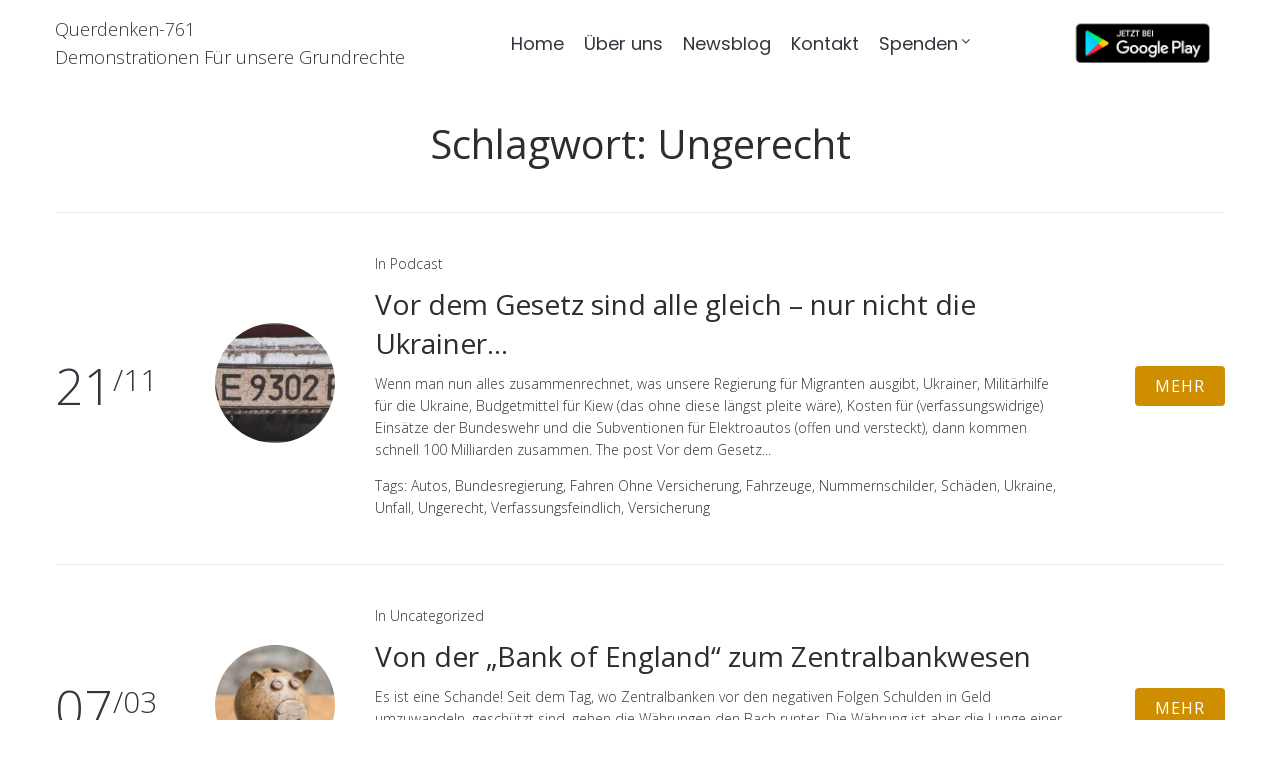

--- FILE ---
content_type: text/html; charset=UTF-8
request_url: https://querdenken-761.de/tag/ungerecht/
body_size: 16392
content:
<!DOCTYPE html>
<html dir="ltr" lang="de" prefix="og: https://ogp.me/ns#">
<head>
<meta charset="UTF-8">
<link rel="profile" href="https://gmpg.org/xfn/11">
<link rel="pingback" href="https://querdenken-761.de/xmlrpc.php">

<meta name="viewport" content="width=device-width, initial-scale=1" />
<title>Ungerecht | Querdenken-761</title>
	<style>img:is([sizes="auto" i], [sizes^="auto," i]) { contain-intrinsic-size: 3000px 1500px }</style>
	
		<!-- All in One SEO 4.7.9.1 - aioseo.com -->
	<meta name="robots" content="max-image-preview:large" />
	<link rel="canonical" href="https://querdenken-761.de/tag/ungerecht/" />
	<meta name="generator" content="All in One SEO (AIOSEO) 4.7.9.1" />
		<script type="application/ld+json" class="aioseo-schema">
			{"@context":"https:\/\/schema.org","@graph":[{"@type":"BreadcrumbList","@id":"https:\/\/querdenken-761.de\/tag\/ungerecht\/#breadcrumblist","itemListElement":[{"@type":"ListItem","@id":"https:\/\/querdenken-761.de\/#listItem","position":1,"name":"Zu Hause","item":"https:\/\/querdenken-761.de\/","nextItem":{"@type":"ListItem","@id":"https:\/\/querdenken-761.de\/tag\/ungerecht\/#listItem","name":"Ungerecht"}},{"@type":"ListItem","@id":"https:\/\/querdenken-761.de\/tag\/ungerecht\/#listItem","position":2,"name":"Ungerecht","previousItem":{"@type":"ListItem","@id":"https:\/\/querdenken-761.de\/#listItem","name":"Zu Hause"}}]},{"@type":"CollectionPage","@id":"https:\/\/querdenken-761.de\/tag\/ungerecht\/#collectionpage","url":"https:\/\/querdenken-761.de\/tag\/ungerecht\/","name":"Ungerecht | Querdenken-761","inLanguage":"de-DE","isPartOf":{"@id":"https:\/\/querdenken-761.de\/#website"},"breadcrumb":{"@id":"https:\/\/querdenken-761.de\/tag\/ungerecht\/#breadcrumblist"}},{"@type":"Organization","@id":"https:\/\/querdenken-761.de\/#organization","name":"Querdenken-761","description":"Demonstrationen F\u00fcr unsere Grundrechte","url":"https:\/\/querdenken-761.de\/","logo":{"@type":"ImageObject","url":"https:\/\/querdenken-761.de\/wp-content\/uploads\/2020\/06\/querdenken761-1.png","@id":"https:\/\/querdenken-761.de\/tag\/ungerecht\/#organizationLogo","width":183,"height":70},"image":{"@id":"https:\/\/querdenken-761.de\/tag\/ungerecht\/#organizationLogo"}},{"@type":"WebSite","@id":"https:\/\/querdenken-761.de\/#website","url":"https:\/\/querdenken-761.de\/","name":"Querdenken-761","description":"Demonstrationen F\u00fcr unsere Grundrechte","inLanguage":"de-DE","publisher":{"@id":"https:\/\/querdenken-761.de\/#organization"}}]}
		</script>
		<!-- All in One SEO -->

<link rel='dns-prefetch' href='//fonts.googleapis.com' />
<link rel="alternate" type="application/rss+xml" title="Querdenken-761 &raquo; Feed" href="https://querdenken-761.de/feed/" />
<link rel="alternate" type="application/rss+xml" title="Querdenken-761 &raquo; Kommentar-Feed" href="https://querdenken-761.de/comments/feed/" />
<link rel="alternate" type="application/rss+xml" title="Querdenken-761 &raquo; Ungerecht Schlagwort-Feed" href="https://querdenken-761.de/tag/ungerecht/feed/" />
		<!-- This site uses the Google Analytics by MonsterInsights plugin v9.3.0 - Using Analytics tracking - https://www.monsterinsights.com/ -->
							<script src="//www.googletagmanager.com/gtag/js?id=G-71PYCZ5XPN"  data-cfasync="false" data-wpfc-render="false" type="text/javascript" async></script>
			<script data-cfasync="false" data-wpfc-render="false" type="text/javascript">
				var mi_version = '9.3.0';
				var mi_track_user = true;
				var mi_no_track_reason = '';
								var MonsterInsightsDefaultLocations = {"page_location":"https:\/\/querdenken-761.de\/tag\/ungerecht\/"};
				if ( typeof MonsterInsightsPrivacyGuardFilter === 'function' ) {
					var MonsterInsightsLocations = (typeof MonsterInsightsExcludeQuery === 'object') ? MonsterInsightsPrivacyGuardFilter( MonsterInsightsExcludeQuery ) : MonsterInsightsPrivacyGuardFilter( MonsterInsightsDefaultLocations );
				} else {
					var MonsterInsightsLocations = (typeof MonsterInsightsExcludeQuery === 'object') ? MonsterInsightsExcludeQuery : MonsterInsightsDefaultLocations;
				}

								var disableStrs = [
										'ga-disable-G-71PYCZ5XPN',
									];

				/* Function to detect opted out users */
				function __gtagTrackerIsOptedOut() {
					for (var index = 0; index < disableStrs.length; index++) {
						if (document.cookie.indexOf(disableStrs[index] + '=true') > -1) {
							return true;
						}
					}

					return false;
				}

				/* Disable tracking if the opt-out cookie exists. */
				if (__gtagTrackerIsOptedOut()) {
					for (var index = 0; index < disableStrs.length; index++) {
						window[disableStrs[index]] = true;
					}
				}

				/* Opt-out function */
				function __gtagTrackerOptout() {
					for (var index = 0; index < disableStrs.length; index++) {
						document.cookie = disableStrs[index] + '=true; expires=Thu, 31 Dec 2099 23:59:59 UTC; path=/';
						window[disableStrs[index]] = true;
					}
				}

				if ('undefined' === typeof gaOptout) {
					function gaOptout() {
						__gtagTrackerOptout();
					}
				}
								window.dataLayer = window.dataLayer || [];

				window.MonsterInsightsDualTracker = {
					helpers: {},
					trackers: {},
				};
				if (mi_track_user) {
					function __gtagDataLayer() {
						dataLayer.push(arguments);
					}

					function __gtagTracker(type, name, parameters) {
						if (!parameters) {
							parameters = {};
						}

						if (parameters.send_to) {
							__gtagDataLayer.apply(null, arguments);
							return;
						}

						if (type === 'event') {
														parameters.send_to = monsterinsights_frontend.v4_id;
							var hookName = name;
							if (typeof parameters['event_category'] !== 'undefined') {
								hookName = parameters['event_category'] + ':' + name;
							}

							if (typeof MonsterInsightsDualTracker.trackers[hookName] !== 'undefined') {
								MonsterInsightsDualTracker.trackers[hookName](parameters);
							} else {
								__gtagDataLayer('event', name, parameters);
							}
							
						} else {
							__gtagDataLayer.apply(null, arguments);
						}
					}

					__gtagTracker('js', new Date());
					__gtagTracker('set', {
						'developer_id.dZGIzZG': true,
											});
					if ( MonsterInsightsLocations.page_location ) {
						__gtagTracker('set', MonsterInsightsLocations);
					}
										__gtagTracker('config', 'G-71PYCZ5XPN', {"forceSSL":"true","link_attribution":"true"} );
															window.gtag = __gtagTracker;										(function () {
						/* https://developers.google.com/analytics/devguides/collection/analyticsjs/ */
						/* ga and __gaTracker compatibility shim. */
						var noopfn = function () {
							return null;
						};
						var newtracker = function () {
							return new Tracker();
						};
						var Tracker = function () {
							return null;
						};
						var p = Tracker.prototype;
						p.get = noopfn;
						p.set = noopfn;
						p.send = function () {
							var args = Array.prototype.slice.call(arguments);
							args.unshift('send');
							__gaTracker.apply(null, args);
						};
						var __gaTracker = function () {
							var len = arguments.length;
							if (len === 0) {
								return;
							}
							var f = arguments[len - 1];
							if (typeof f !== 'object' || f === null || typeof f.hitCallback !== 'function') {
								if ('send' === arguments[0]) {
									var hitConverted, hitObject = false, action;
									if ('event' === arguments[1]) {
										if ('undefined' !== typeof arguments[3]) {
											hitObject = {
												'eventAction': arguments[3],
												'eventCategory': arguments[2],
												'eventLabel': arguments[4],
												'value': arguments[5] ? arguments[5] : 1,
											}
										}
									}
									if ('pageview' === arguments[1]) {
										if ('undefined' !== typeof arguments[2]) {
											hitObject = {
												'eventAction': 'page_view',
												'page_path': arguments[2],
											}
										}
									}
									if (typeof arguments[2] === 'object') {
										hitObject = arguments[2];
									}
									if (typeof arguments[5] === 'object') {
										Object.assign(hitObject, arguments[5]);
									}
									if ('undefined' !== typeof arguments[1].hitType) {
										hitObject = arguments[1];
										if ('pageview' === hitObject.hitType) {
											hitObject.eventAction = 'page_view';
										}
									}
									if (hitObject) {
										action = 'timing' === arguments[1].hitType ? 'timing_complete' : hitObject.eventAction;
										hitConverted = mapArgs(hitObject);
										__gtagTracker('event', action, hitConverted);
									}
								}
								return;
							}

							function mapArgs(args) {
								var arg, hit = {};
								var gaMap = {
									'eventCategory': 'event_category',
									'eventAction': 'event_action',
									'eventLabel': 'event_label',
									'eventValue': 'event_value',
									'nonInteraction': 'non_interaction',
									'timingCategory': 'event_category',
									'timingVar': 'name',
									'timingValue': 'value',
									'timingLabel': 'event_label',
									'page': 'page_path',
									'location': 'page_location',
									'title': 'page_title',
									'referrer' : 'page_referrer',
								};
								for (arg in args) {
																		if (!(!args.hasOwnProperty(arg) || !gaMap.hasOwnProperty(arg))) {
										hit[gaMap[arg]] = args[arg];
									} else {
										hit[arg] = args[arg];
									}
								}
								return hit;
							}

							try {
								f.hitCallback();
							} catch (ex) {
							}
						};
						__gaTracker.create = newtracker;
						__gaTracker.getByName = newtracker;
						__gaTracker.getAll = function () {
							return [];
						};
						__gaTracker.remove = noopfn;
						__gaTracker.loaded = true;
						window['__gaTracker'] = __gaTracker;
					})();
									} else {
										console.log("");
					(function () {
						function __gtagTracker() {
							return null;
						}

						window['__gtagTracker'] = __gtagTracker;
						window['gtag'] = __gtagTracker;
					})();
									}
			</script>
				<!-- / Google Analytics by MonsterInsights -->
		<script type="text/javascript">
/* <![CDATA[ */
window._wpemojiSettings = {"baseUrl":"https:\/\/s.w.org\/images\/core\/emoji\/15.0.3\/72x72\/","ext":".png","svgUrl":"https:\/\/s.w.org\/images\/core\/emoji\/15.0.3\/svg\/","svgExt":".svg","source":{"concatemoji":"https:\/\/querdenken-761.de\/wp-includes\/js\/wp-emoji-release.min.js?ver=6.7.4"}};
/*! This file is auto-generated */
!function(i,n){var o,s,e;function c(e){try{var t={supportTests:e,timestamp:(new Date).valueOf()};sessionStorage.setItem(o,JSON.stringify(t))}catch(e){}}function p(e,t,n){e.clearRect(0,0,e.canvas.width,e.canvas.height),e.fillText(t,0,0);var t=new Uint32Array(e.getImageData(0,0,e.canvas.width,e.canvas.height).data),r=(e.clearRect(0,0,e.canvas.width,e.canvas.height),e.fillText(n,0,0),new Uint32Array(e.getImageData(0,0,e.canvas.width,e.canvas.height).data));return t.every(function(e,t){return e===r[t]})}function u(e,t,n){switch(t){case"flag":return n(e,"\ud83c\udff3\ufe0f\u200d\u26a7\ufe0f","\ud83c\udff3\ufe0f\u200b\u26a7\ufe0f")?!1:!n(e,"\ud83c\uddfa\ud83c\uddf3","\ud83c\uddfa\u200b\ud83c\uddf3")&&!n(e,"\ud83c\udff4\udb40\udc67\udb40\udc62\udb40\udc65\udb40\udc6e\udb40\udc67\udb40\udc7f","\ud83c\udff4\u200b\udb40\udc67\u200b\udb40\udc62\u200b\udb40\udc65\u200b\udb40\udc6e\u200b\udb40\udc67\u200b\udb40\udc7f");case"emoji":return!n(e,"\ud83d\udc26\u200d\u2b1b","\ud83d\udc26\u200b\u2b1b")}return!1}function f(e,t,n){var r="undefined"!=typeof WorkerGlobalScope&&self instanceof WorkerGlobalScope?new OffscreenCanvas(300,150):i.createElement("canvas"),a=r.getContext("2d",{willReadFrequently:!0}),o=(a.textBaseline="top",a.font="600 32px Arial",{});return e.forEach(function(e){o[e]=t(a,e,n)}),o}function t(e){var t=i.createElement("script");t.src=e,t.defer=!0,i.head.appendChild(t)}"undefined"!=typeof Promise&&(o="wpEmojiSettingsSupports",s=["flag","emoji"],n.supports={everything:!0,everythingExceptFlag:!0},e=new Promise(function(e){i.addEventListener("DOMContentLoaded",e,{once:!0})}),new Promise(function(t){var n=function(){try{var e=JSON.parse(sessionStorage.getItem(o));if("object"==typeof e&&"number"==typeof e.timestamp&&(new Date).valueOf()<e.timestamp+604800&&"object"==typeof e.supportTests)return e.supportTests}catch(e){}return null}();if(!n){if("undefined"!=typeof Worker&&"undefined"!=typeof OffscreenCanvas&&"undefined"!=typeof URL&&URL.createObjectURL&&"undefined"!=typeof Blob)try{var e="postMessage("+f.toString()+"("+[JSON.stringify(s),u.toString(),p.toString()].join(",")+"));",r=new Blob([e],{type:"text/javascript"}),a=new Worker(URL.createObjectURL(r),{name:"wpTestEmojiSupports"});return void(a.onmessage=function(e){c(n=e.data),a.terminate(),t(n)})}catch(e){}c(n=f(s,u,p))}t(n)}).then(function(e){for(var t in e)n.supports[t]=e[t],n.supports.everything=n.supports.everything&&n.supports[t],"flag"!==t&&(n.supports.everythingExceptFlag=n.supports.everythingExceptFlag&&n.supports[t]);n.supports.everythingExceptFlag=n.supports.everythingExceptFlag&&!n.supports.flag,n.DOMReady=!1,n.readyCallback=function(){n.DOMReady=!0}}).then(function(){return e}).then(function(){var e;n.supports.everything||(n.readyCallback(),(e=n.source||{}).concatemoji?t(e.concatemoji):e.wpemoji&&e.twemoji&&(t(e.twemoji),t(e.wpemoji)))}))}((window,document),window._wpemojiSettings);
/* ]]> */
</script>
<style id='wp-emoji-styles-inline-css' type='text/css'>

	img.wp-smiley, img.emoji {
		display: inline !important;
		border: none !important;
		box-shadow: none !important;
		height: 1em !important;
		width: 1em !important;
		margin: 0 0.07em !important;
		vertical-align: -0.1em !important;
		background: none !important;
		padding: 0 !important;
	}
</style>
<link rel='stylesheet' id='wp-block-library-css' href='https://querdenken-761.de/wp-includes/css/dist/block-library/style.min.css?ver=6.7.4' type='text/css' media='all' />
<style id='classic-theme-styles-inline-css' type='text/css'>
/*! This file is auto-generated */
.wp-block-button__link{color:#fff;background-color:#32373c;border-radius:9999px;box-shadow:none;text-decoration:none;padding:calc(.667em + 2px) calc(1.333em + 2px);font-size:1.125em}.wp-block-file__button{background:#32373c;color:#fff;text-decoration:none}
</style>
<style id='global-styles-inline-css' type='text/css'>
:root{--wp--preset--aspect-ratio--square: 1;--wp--preset--aspect-ratio--4-3: 4/3;--wp--preset--aspect-ratio--3-4: 3/4;--wp--preset--aspect-ratio--3-2: 3/2;--wp--preset--aspect-ratio--2-3: 2/3;--wp--preset--aspect-ratio--16-9: 16/9;--wp--preset--aspect-ratio--9-16: 9/16;--wp--preset--color--black: #000000;--wp--preset--color--cyan-bluish-gray: #abb8c3;--wp--preset--color--white: #ffffff;--wp--preset--color--pale-pink: #f78da7;--wp--preset--color--vivid-red: #cf2e2e;--wp--preset--color--luminous-vivid-orange: #ff6900;--wp--preset--color--luminous-vivid-amber: #fcb900;--wp--preset--color--light-green-cyan: #7bdcb5;--wp--preset--color--vivid-green-cyan: #00d084;--wp--preset--color--pale-cyan-blue: #8ed1fc;--wp--preset--color--vivid-cyan-blue: #0693e3;--wp--preset--color--vivid-purple: #9b51e0;--wp--preset--gradient--vivid-cyan-blue-to-vivid-purple: linear-gradient(135deg,rgba(6,147,227,1) 0%,rgb(155,81,224) 100%);--wp--preset--gradient--light-green-cyan-to-vivid-green-cyan: linear-gradient(135deg,rgb(122,220,180) 0%,rgb(0,208,130) 100%);--wp--preset--gradient--luminous-vivid-amber-to-luminous-vivid-orange: linear-gradient(135deg,rgba(252,185,0,1) 0%,rgba(255,105,0,1) 100%);--wp--preset--gradient--luminous-vivid-orange-to-vivid-red: linear-gradient(135deg,rgba(255,105,0,1) 0%,rgb(207,46,46) 100%);--wp--preset--gradient--very-light-gray-to-cyan-bluish-gray: linear-gradient(135deg,rgb(238,238,238) 0%,rgb(169,184,195) 100%);--wp--preset--gradient--cool-to-warm-spectrum: linear-gradient(135deg,rgb(74,234,220) 0%,rgb(151,120,209) 20%,rgb(207,42,186) 40%,rgb(238,44,130) 60%,rgb(251,105,98) 80%,rgb(254,248,76) 100%);--wp--preset--gradient--blush-light-purple: linear-gradient(135deg,rgb(255,206,236) 0%,rgb(152,150,240) 100%);--wp--preset--gradient--blush-bordeaux: linear-gradient(135deg,rgb(254,205,165) 0%,rgb(254,45,45) 50%,rgb(107,0,62) 100%);--wp--preset--gradient--luminous-dusk: linear-gradient(135deg,rgb(255,203,112) 0%,rgb(199,81,192) 50%,rgb(65,88,208) 100%);--wp--preset--gradient--pale-ocean: linear-gradient(135deg,rgb(255,245,203) 0%,rgb(182,227,212) 50%,rgb(51,167,181) 100%);--wp--preset--gradient--electric-grass: linear-gradient(135deg,rgb(202,248,128) 0%,rgb(113,206,126) 100%);--wp--preset--gradient--midnight: linear-gradient(135deg,rgb(2,3,129) 0%,rgb(40,116,252) 100%);--wp--preset--font-size--small: 13px;--wp--preset--font-size--medium: 20px;--wp--preset--font-size--large: 36px;--wp--preset--font-size--x-large: 42px;--wp--preset--spacing--20: 0.44rem;--wp--preset--spacing--30: 0.67rem;--wp--preset--spacing--40: 1rem;--wp--preset--spacing--50: 1.5rem;--wp--preset--spacing--60: 2.25rem;--wp--preset--spacing--70: 3.38rem;--wp--preset--spacing--80: 5.06rem;--wp--preset--shadow--natural: 6px 6px 9px rgba(0, 0, 0, 0.2);--wp--preset--shadow--deep: 12px 12px 50px rgba(0, 0, 0, 0.4);--wp--preset--shadow--sharp: 6px 6px 0px rgba(0, 0, 0, 0.2);--wp--preset--shadow--outlined: 6px 6px 0px -3px rgba(255, 255, 255, 1), 6px 6px rgba(0, 0, 0, 1);--wp--preset--shadow--crisp: 6px 6px 0px rgba(0, 0, 0, 1);}:where(.is-layout-flex){gap: 0.5em;}:where(.is-layout-grid){gap: 0.5em;}body .is-layout-flex{display: flex;}.is-layout-flex{flex-wrap: wrap;align-items: center;}.is-layout-flex > :is(*, div){margin: 0;}body .is-layout-grid{display: grid;}.is-layout-grid > :is(*, div){margin: 0;}:where(.wp-block-columns.is-layout-flex){gap: 2em;}:where(.wp-block-columns.is-layout-grid){gap: 2em;}:where(.wp-block-post-template.is-layout-flex){gap: 1.25em;}:where(.wp-block-post-template.is-layout-grid){gap: 1.25em;}.has-black-color{color: var(--wp--preset--color--black) !important;}.has-cyan-bluish-gray-color{color: var(--wp--preset--color--cyan-bluish-gray) !important;}.has-white-color{color: var(--wp--preset--color--white) !important;}.has-pale-pink-color{color: var(--wp--preset--color--pale-pink) !important;}.has-vivid-red-color{color: var(--wp--preset--color--vivid-red) !important;}.has-luminous-vivid-orange-color{color: var(--wp--preset--color--luminous-vivid-orange) !important;}.has-luminous-vivid-amber-color{color: var(--wp--preset--color--luminous-vivid-amber) !important;}.has-light-green-cyan-color{color: var(--wp--preset--color--light-green-cyan) !important;}.has-vivid-green-cyan-color{color: var(--wp--preset--color--vivid-green-cyan) !important;}.has-pale-cyan-blue-color{color: var(--wp--preset--color--pale-cyan-blue) !important;}.has-vivid-cyan-blue-color{color: var(--wp--preset--color--vivid-cyan-blue) !important;}.has-vivid-purple-color{color: var(--wp--preset--color--vivid-purple) !important;}.has-black-background-color{background-color: var(--wp--preset--color--black) !important;}.has-cyan-bluish-gray-background-color{background-color: var(--wp--preset--color--cyan-bluish-gray) !important;}.has-white-background-color{background-color: var(--wp--preset--color--white) !important;}.has-pale-pink-background-color{background-color: var(--wp--preset--color--pale-pink) !important;}.has-vivid-red-background-color{background-color: var(--wp--preset--color--vivid-red) !important;}.has-luminous-vivid-orange-background-color{background-color: var(--wp--preset--color--luminous-vivid-orange) !important;}.has-luminous-vivid-amber-background-color{background-color: var(--wp--preset--color--luminous-vivid-amber) !important;}.has-light-green-cyan-background-color{background-color: var(--wp--preset--color--light-green-cyan) !important;}.has-vivid-green-cyan-background-color{background-color: var(--wp--preset--color--vivid-green-cyan) !important;}.has-pale-cyan-blue-background-color{background-color: var(--wp--preset--color--pale-cyan-blue) !important;}.has-vivid-cyan-blue-background-color{background-color: var(--wp--preset--color--vivid-cyan-blue) !important;}.has-vivid-purple-background-color{background-color: var(--wp--preset--color--vivid-purple) !important;}.has-black-border-color{border-color: var(--wp--preset--color--black) !important;}.has-cyan-bluish-gray-border-color{border-color: var(--wp--preset--color--cyan-bluish-gray) !important;}.has-white-border-color{border-color: var(--wp--preset--color--white) !important;}.has-pale-pink-border-color{border-color: var(--wp--preset--color--pale-pink) !important;}.has-vivid-red-border-color{border-color: var(--wp--preset--color--vivid-red) !important;}.has-luminous-vivid-orange-border-color{border-color: var(--wp--preset--color--luminous-vivid-orange) !important;}.has-luminous-vivid-amber-border-color{border-color: var(--wp--preset--color--luminous-vivid-amber) !important;}.has-light-green-cyan-border-color{border-color: var(--wp--preset--color--light-green-cyan) !important;}.has-vivid-green-cyan-border-color{border-color: var(--wp--preset--color--vivid-green-cyan) !important;}.has-pale-cyan-blue-border-color{border-color: var(--wp--preset--color--pale-cyan-blue) !important;}.has-vivid-cyan-blue-border-color{border-color: var(--wp--preset--color--vivid-cyan-blue) !important;}.has-vivid-purple-border-color{border-color: var(--wp--preset--color--vivid-purple) !important;}.has-vivid-cyan-blue-to-vivid-purple-gradient-background{background: var(--wp--preset--gradient--vivid-cyan-blue-to-vivid-purple) !important;}.has-light-green-cyan-to-vivid-green-cyan-gradient-background{background: var(--wp--preset--gradient--light-green-cyan-to-vivid-green-cyan) !important;}.has-luminous-vivid-amber-to-luminous-vivid-orange-gradient-background{background: var(--wp--preset--gradient--luminous-vivid-amber-to-luminous-vivid-orange) !important;}.has-luminous-vivid-orange-to-vivid-red-gradient-background{background: var(--wp--preset--gradient--luminous-vivid-orange-to-vivid-red) !important;}.has-very-light-gray-to-cyan-bluish-gray-gradient-background{background: var(--wp--preset--gradient--very-light-gray-to-cyan-bluish-gray) !important;}.has-cool-to-warm-spectrum-gradient-background{background: var(--wp--preset--gradient--cool-to-warm-spectrum) !important;}.has-blush-light-purple-gradient-background{background: var(--wp--preset--gradient--blush-light-purple) !important;}.has-blush-bordeaux-gradient-background{background: var(--wp--preset--gradient--blush-bordeaux) !important;}.has-luminous-dusk-gradient-background{background: var(--wp--preset--gradient--luminous-dusk) !important;}.has-pale-ocean-gradient-background{background: var(--wp--preset--gradient--pale-ocean) !important;}.has-electric-grass-gradient-background{background: var(--wp--preset--gradient--electric-grass) !important;}.has-midnight-gradient-background{background: var(--wp--preset--gradient--midnight) !important;}.has-small-font-size{font-size: var(--wp--preset--font-size--small) !important;}.has-medium-font-size{font-size: var(--wp--preset--font-size--medium) !important;}.has-large-font-size{font-size: var(--wp--preset--font-size--large) !important;}.has-x-large-font-size{font-size: var(--wp--preset--font-size--x-large) !important;}
:where(.wp-block-post-template.is-layout-flex){gap: 1.25em;}:where(.wp-block-post-template.is-layout-grid){gap: 1.25em;}
:where(.wp-block-columns.is-layout-flex){gap: 2em;}:where(.wp-block-columns.is-layout-grid){gap: 2em;}
:root :where(.wp-block-pullquote){font-size: 1.5em;line-height: 1.6;}
</style>
<link rel='stylesheet' id='contact-form-7-css' href='https://querdenken-761.de/wp-content/plugins/contact-form-7/includes/css/styles.css?ver=6.0.4' type='text/css' media='all' />
<link rel='stylesheet' id='ctf_styles-css' href='https://querdenken-761.de/wp-content/plugins/custom-twitter-feeds/css/ctf-styles.min.css?ver=2.2.5' type='text/css' media='all' />
<link rel='stylesheet' id='font-awesome-css' href='https://querdenken-761.de/wp-content/plugins/elementor/assets/lib/font-awesome/css/font-awesome.min.css?ver=4.7.0' type='text/css' media='all' />
<link rel='stylesheet' id='wedding-theme-style-css' href='https://querdenken-761.de/wp-content/themes/wedding/style.css?ver=1.0.0' type='text/css' media='all' />
<style id='wedding-theme-style-inline-css' type='text/css'>
/* #Typography */body {font-style: normal;font-weight: 300;font-size: 14px;line-height: 1.6;font-family: 'Open Sans', sans-serif;letter-spacing: 0px;text-align: left;color: #30373f;}h1,.h1-style {font-style: normal;font-weight: 400;font-size: 34px;line-height: 1.4;font-family: 'Open Sans', sans-serif;letter-spacing: 0px;text-align: inherit;color: #2d2d2d;}h2,.h2-style {font-style: normal;font-weight: 400;font-size: 24px;line-height: 1.4;font-family: 'Open Sans', sans-serif;letter-spacing: 0px;text-align: inherit;color: #2d2d2d;}h3,.h3-style {font-style: normal;font-weight: 400;font-size: 21px;line-height: 1.4;font-family: 'Open Sans', sans-serif;letter-spacing: 0px;text-align: inherit;color: #2d2d2d;}h4,.h4-style {font-style: normal;font-weight: 400;font-size: 20px;line-height: 1.5;font-family: 'Open Sans', sans-serif;letter-spacing: 0px;text-align: inherit;color: #2d2d2d;}h5,.h5-style {font-style: normal;font-weight: 300;font-size: 18px;line-height: 1.5;font-family: 'Open Sans', sans-serif;letter-spacing: 0px;text-align: inherit;color: #2d2d2d;}h6,.h6-style {font-style: normal;font-weight: 500;font-size: 14px;line-height: 1.5;font-family: 'Open Sans', sans-serif;letter-spacing: 0px;text-align: inherit;color: #2d2d2d;}@media (min-width: 1200px) {h1,.h1-style { font-size: 56px; }h2,.h2-style { font-size: 40px; }h3,.h3-style { font-size: 28px; }}a,h1 a:hover,h2 a:hover,h3 a:hover,h4 a:hover,h5 a:hover,h6 a:hover { color: #323232; }a:hover { color: #cf8e00; }blockquote {color: #cf8e00;}/* #Header */.site-header__wrap {width: 1200px !important;background-color: #ffffff;background-repeat: repeat;background-position: center top;background-attachment: scroll;;}/* ##Top Panel */.top-panel {color: #30373f;background-color: #ffffff;}/* #Main Menu */.main-navigation {font-style: normal;font-weight: 400;font-size: 14px;line-height: 1.4;font-family: Poppins, serif;letter-spacing: 0px;}.main-navigation a,.menu-item-has-children:before {color: #30373f;}.main-navigation a:hover,.main-navigation .current_page_item>a,.main-navigation .current-menu-item>a,.main-navigation .current_page_ancestor>a,.main-navigation .current-menu-ancestor>a {color: #cf8e00;}/* #Mobile Menu */.mobile-menu-toggle-button {color: #ffffff;background-color: #cf8e00;}/* #Social */.social-list a {color: #30373f;}.social-list a:hover {color: #cf8e00;}/* #Breadcrumbs */.breadcrumbs_item {font-style: normal;font-weight: 400;font-size: 11px;line-height: 1.5;font-family: 'Open Sans', sans-serif;letter-spacing: 0px;}.breadcrumbs_item_sep,.breadcrumbs_item_link {color: #30373f;}.breadcrumbs_item_link:hover {color: #cf8e00;}/* #Post navigation */.post-navigation i {color: #30373f;}.post-navigation .nav-links a:hover .post-title,.post-navigation .nav-links a:hover .nav-text {color: #323232;}.post-navigation .nav-links a:hover i {color: #cf8e00;}/* #Pagination */.pagination .page-numbers,.page-links > span,.page-links > a {color: #30373f;}.pagination a.page-numbers:hover,.pagination .page-numbers.current,.page-links > a:hover,.page-links > span {color: #cf8e00;}.pagination .next,.pagination .prev {color: #323232;}.pagination .next:hover,.pagination .prev:hover {color: #cf8e00;}/* #Button Appearance Styles (regular scheme) */.btn,button,input[type='button'],input[type='reset'],input[type='submit'] {font-style: normal;font-weight: 400;font-size: 16px;line-height: 1;font-family: 'Open Sans', sans-serif;letter-spacing: 1px;color: #ffffff;background-color: #cf8e00;}.btn:hover,button:hover,input[type='button']:hover,input[type='reset']:hover,input[type='submit']:hover,input[type='reset']:hover {color: #ffffff;background-color: rgb(245,180,38);}.btn.invert-button {color: #ffffff;}.btn.invert-button:hover {color: #ffffff;border-color: #cf8e00;background-color: #cf8e00;}input,optgroup,select,textarea {font-size: 14px;}/* #Comment, Contact, Password Forms */.comment-form .submit,.wpcf7-submit,.post-password-form label + input {font-style: normal;font-weight: 400;font-size: 16px;line-height: 1;font-family: 'Open Sans', sans-serif;letter-spacing: 1px;color: #ffffff;background-color: #cf8e00;}.comment-form .submit:hover,.wpcf7-submit:hover,.post-password-form label + input:hover {color: #ffffff;background-color: rgb(245,180,38);}.comment-reply-title {font-style: normal;font-weight: 400;font-size: 20px;line-height: 1.5;font-family: 'Open Sans', sans-serif;letter-spacing: 0px;color: #2d2d2d;}/* Cookies consent */.comment-form-cookies-consent input[type='checkbox']:checked ~ label[for=wp-comment-cookies-consent]:before {color: #ffffff;border-color: #cf8e00;background-color: #cf8e00;}/* #Comment Reply Link */#cancel-comment-reply-link {color: #323232;}#cancel-comment-reply-link:hover {color: #cf8e00;}/* #Comment item */.comment-body .fn {font-style: normal;font-weight: 500;font-size: 14px;line-height: 1.5;font-family: 'Open Sans', sans-serif;letter-spacing: 0px;color: #2d2d2d;}.comment-date__time {color: #30373f;}.comment-reply-link {font-style: normal;font-weight: 400;font-size: 16px;line-height: 1;font-family: 'Open Sans', sans-serif;letter-spacing: 1px;}/* #Input Placeholders */::-webkit-input-placeholder { color: #30373f; }::-moz-placeholder{ color: #30373f; }:-moz-placeholder{ color: #30373f; }:-ms-input-placeholder{ color: #30373f; }/* #Entry Meta */.posted-on,.cat-links,.byline,.tags-links {color: #30373f;}.comments-button {color: #30373f;}.comments-button:hover {color: #ffffff;background-color: #cf8e00;}.btn-style .post-categories a {color: #ffffff;background-color: #cf8e00;}.btn-style .post-categories a:hover {color: #ffffff;background-color: rgb(245,180,38);}.sticky-label {color: #ffffff;background-color: #cf8e00;}/* Posts List Item Invert */.invert-hover.has-post-thumbnail:hover,.invert-hover.has-post-thumbnail:hover .posted-on,.invert-hover.has-post-thumbnail:hover .cat-links,.invert-hover.has-post-thumbnail:hover .byline,.invert-hover.has-post-thumbnail:hover .tags-links,.invert-hover.has-post-thumbnail:hover .entry-meta,.invert-hover.has-post-thumbnail:hover a,.invert-hover.has-post-thumbnail:hover .btn-icon,.invert-item.has-post-thumbnail,.invert-item.has-post-thumbnail .posted-on,.invert-item.has-post-thumbnail .cat-links,.invert-item.has-post-thumbnail .byline,.invert-item.has-post-thumbnail .tags-links,.invert-item.has-post-thumbnail .entry-meta,.invert-item.has-post-thumbnail a,.invert-item.has-post-thumbnail .btn:hover,.invert-item.has-post-thumbnail .btn-style .post-categories a:hover,.invert,.invert .entry-title,.invert a,.invert .byline,.invert .posted-on,.invert .cat-links,.invert .tags-links {color: #ffffff;}.invert-hover.has-post-thumbnail:hover a:hover,.invert-hover.has-post-thumbnail:hover .btn-icon:hover,.invert-item.has-post-thumbnail a:hover,.invert a:hover {color: #323232;}.invert-hover.has-post-thumbnail .btn,.invert-item.has-post-thumbnail .comments-button,.posts-list--default.list-style-v10 .invert.default-item .comments-button{color: #ffffff;background-color: #cf8e00;}.invert-hover.has-post-thumbnail .btn:hover,.invert-item.has-post-thumbnail .comments-button:hover,.posts-list--default.list-style-v10 .invert.default-item .comments-button:hover {color: #323232;background-color: #ffffff;}/* Default Posts List */.list-style-v8 .comments-link {color: #30373f;}.list-style-v8 .comments-link:hover {color: #cf8e00;}/* Creative Posts List */.creative-item .entry-title a:hover {color: #323232;}.list-style-default .creative-item a,.creative-item .btn-icon {color: #30373f;}.list-style-default .creative-item a:hover,.creative-item .btn-icon:hover {color: #323232;}.list-style-default .creative-item .btn,.list-style-default .creative-item .btn:hover,.list-style-default .creative-item .comments-button:hover {color: #ffffff;}.creative-item__title-first-letter {font-style: normal;font-weight: 400;font-family: 'Open Sans', sans-serif;color: #2d2d2d;}.posts-list--creative.list-style-v10 .creative-item:before {background-color: #cf8e00;box-shadow: 0px 0px 0px 8px rgba(207,142,0,0.25);}.posts-list--creative.list-style-v10 .creative-item__post-date {font-style: normal;font-weight: 400;font-size: 20px;line-height: 1.5;font-family: 'Open Sans', sans-serif;letter-spacing: 0px;color: #323232;}.posts-list--creative.list-style-v10 .creative-item__post-date a {color: #323232;}.posts-list--creative.list-style-v10 .creative-item__post-date a:hover {color: #cf8e00;}/* Creative Posts List style-v2 */.list-style-v2 .creative-item .entry-title,.list-style-v9 .creative-item .entry-title {font-style: normal;font-weight: 400;font-size: 20px;line-height: 1.5;font-family: 'Open Sans', sans-serif;letter-spacing: 0px;}/* Image Post Format */.post_format-post-format-image .post-thumbnail__link:before {color: #ffffff;background-color: #cf8e00;}/* Gallery Post Format */.post_format-post-format-gallery .swiper-button-prev,.post_format-post-format-gallery .swiper-button-next {color: #30373f;}.post_format-post-format-gallery .swiper-button-prev:hover,.post_format-post-format-gallery .swiper-button-next:hover {color: #cf8e00;}/* Link Post Format */.post_format-post-format-quote .post-format-quote {color: #ffffff;background-color: #cf8e00;}.post_format-post-format-quote .post-format-quote:before {color: #cf8e00;background-color: #ffffff;}/* Post Author */.post-author__title a {color: #323232;}.post-author__title a:hover {color: #cf8e00;}.invert .post-author__title a {color: #ffffff;}.invert .post-author__title a:hover {color: #323232;}/* Single Post */.single-post blockquote {border-color: #cf8e00;}.single-post:not(.post-template-single-layout-4):not(.post-template-single-layout-7) .tags-links a:hover {color: #ffffff;border-color: #cf8e00;background-color: #cf8e00;}.single-header-3 .post-author .byline,.single-header-4 .post-author .byline,.single-header-5 .post-author .byline {font-style: normal;font-weight: 400;font-size: 20px;line-height: 1.5;font-family: 'Open Sans', sans-serif;letter-spacing: 0px;}.single-header-8,.single-header-10 .entry-header {background-color: #cf8e00;}.single-header-8.invert a:hover,.single-header-10.invert a:hover {color: rgba(255,255,255,0.5);}.single-header-3 a.comments-button,.single-header-10 a.comments-button {border: 1px solid #ffffff;}.single-header-3 a.comments-button:hover,.single-header-10 a.comments-button:hover {color: #323232;background-color: #ffffff;}/* Page preloader */.page-preloader {border-top-color: #cf8e00;border-right-color: #cf8e00;}/* Logo */.site-logo__link,.site-logo__link:hover {color: #cf8e00;}/* Page title */.page-title {font-style: normal;font-weight: 400;font-size: 24px;line-height: 1.4;font-family: 'Open Sans', sans-serif;letter-spacing: 0px;color: #2d2d2d;}@media (min-width: 1200px) {.page-title { font-size: 40px; }}/* Grid Posts List */.posts-list.list-style-v3 .comments-link {border-color: #323232;}.posts-list.list-style-v4 .comments-link {color: #30373f;}.posts-list.list-style-v4 .posts-list__item.grid-item .grid-item-wrap .comments-link:hover {color: #ffffff;background-color: #323232;}/* Posts List Grid Item Invert */.grid-item-wrap.invert,.grid-item-wrap.invert .posted-on,.grid-item-wrap.invert .cat-links,.grid-item-wrap.invert .byline,.grid-item-wrap.invert .tags-links,.grid-item-wrap.invert .entry-meta,.grid-item-wrap.invert a,.grid-item-wrap.invert .btn-icon,.grid-item-wrap.invert .comments-button {color: #ffffff;}/* Posts List Grid-5 Item Invert */.list-style-v5 .grid-item-wrap.invert .posted-on,.list-style-v5 .grid-item-wrap.invert .cat-links,.list-style-v5 .grid-item-wrap.invert .byline,.list-style-v5 .grid-item-wrap.invert .tags-links,.list-style-v5 .grid-item-wrap.invert .posted-on a,.list-style-v5 .grid-item-wrap.invert .cat-links a,.list-style-v5 .grid-item-wrap.invert .tags-links a,.list-style-v5 .grid-item-wrap.invert .byline a,.list-style-v5 .grid-item-wrap.invert .comments-link,.list-style-v5 .grid-item-wrap.invert .entry-title a:hover {color: #cf8e00;}.list-style-v5 .grid-item-wrap.invert .posted-on a:hover,.list-style-v5 .grid-item-wrap.invert .cat-links a:hover,.list-style-v5 .grid-item-wrap.invert .tags-links a:hover,.list-style-v5 .grid-item-wrap.invert .byline a:hover,.list-style-v5 .grid-item-wrap.invert .comments-link:hover {color: #ffffff;}/* Posts List Grid-6 Item Invert */.posts-list.list-style-v6 .posts-list__item.grid-item .grid-item-wrap .cat-links a,.posts-list.list-style-v7 .posts-list__item.grid-item .grid-item-wrap .cat-links a {color: #ffffff;background-color: #323232;}.posts-list.list-style-v6 .posts-list__item.grid-item .grid-item-wrap .cat-links a:hover,.posts-list.list-style-v7 .posts-list__item.grid-item .grid-item-wrap .cat-links a:hover {color: #ffffff;background-color: rgb(245,180,38);}.posts-list.list-style-v9 .posts-list__item.grid-item .grid-item-wrap .entry-header .entry-title {font-weight : 300;}/* Grid 7 */.list-style-v7 .grid-item-wrap.invert .posted-on a:hover,.list-style-v7 .grid-item-wrap.invert .cat-links a:hover,.list-style-v7 .grid-item-wrap.invert .tags-links a:hover,.list-style-v7 .grid-item-wrap.invert .byline a:hover,.list-style-v7 .grid-item-wrap.invert .comments-link:hover,.list-style-v7 .grid-item-wrap.invert .entry-title a:hover,.list-style-v6 .grid-item-wrap.invert .posted-on a:hover,.list-style-v6 .grid-item-wrap.invert .cat-links a:hover,.list-style-v6 .grid-item-wrap.invert .tags-links a:hover,.list-style-v6 .grid-item-wrap.invert .byline a:hover,.list-style-v6 .grid-item-wrap.invert .comments-link:hover,.list-style-v6 .grid-item-wrap.invert .entry-title a:hover {color: #cf8e00;}.list-style-v7 .grid-item-wrap.invert .posted-on,.list-style-v7 .grid-item-wrap.invert .cat-links,.list-style-v7 .grid-item-wrap.invert .byline,.list-style-v7 .grid-item-wrap.invert .tags-links,.list-style-v7 .grid-item-wrap.invert .posted-on a,.list-style-v7 .grid-item-wrap.invert .cat-links a,.list-style-v7 .grid-item-wrap.invert .tags-links a,.list-style-v7 .grid-item-wrap.invert .byline a,.list-style-v7 .grid-item-wrap.invert .comments-link,.list-style-v7 .grid-item-wrap.invert .entry-title a,.list-style-v7 .grid-item-wrap.invert .entry-content p,.list-style-v6 .grid-item-wrap.invert .posted-on,.list-style-v6 .grid-item-wrap.invert .cat-links,.list-style-v6 .grid-item-wrap.invert .byline,.list-style-v6 .grid-item-wrap.invert .tags-links,.list-style-v6 .grid-item-wrap.invert .posted-on a,.list-style-v6 .grid-item-wrap.invert .cat-links a,.list-style-v6 .grid-item-wrap.invert .tags-links a,.list-style-v6 .grid-item-wrap.invert .byline a,.list-style-v6 .grid-item-wrap.invert .comments-link,.list-style-v6 .grid-item-wrap.invert .entry-title a,.list-style-v6 .grid-item-wrap.invert .entry-content p {color: #ffffff;}.posts-list.list-style-v7 .grid-item .grid-item-wrap .entry-footer .comments-link:hover,.posts-list.list-style-v6 .grid-item .grid-item-wrap .entry-footer .comments-link:hover,.posts-list.list-style-v6 .posts-list__item.grid-item .grid-item-wrap .btn:hover,.posts-list.list-style-v7 .posts-list__item.grid-item .grid-item-wrap .btn:hover {color: #cf8e00;border-color: #cf8e00;}.posts-list.list-style-v10 .grid-item-inner .space-between-content .comments-link {color: #30373f;}.posts-list.list-style-v10 .grid-item-inner .space-between-content .comments-link:hover {color: #cf8e00;}.posts-list.list-style-v10 .posts-list__item.justify-item .justify-item-inner .entry-title a {color: #30373f;}.posts-list.posts-list--vertical-justify.list-style-v10 .posts-list__item.justify-item .justify-item-inner .entry-title a:hover{color: #ffffff;background-color: #cf8e00;}.posts-list.list-style-v5 .posts-list__item.justify-item .justify-item-inner.invert .cat-links a:hover,.posts-list.list-style-v8 .posts-list__item.justify-item .justify-item-inner.invert .cat-links a:hover {color: #ffffff;background-color: rgb(245,180,38);}.posts-list.list-style-v5 .posts-list__item.justify-item .justify-item-inner.invert .cat-links a,.posts-list.list-style-v8 .posts-list__item.justify-item .justify-item-inner.invert .cat-links a{color: #ffffff;background-color: #323232;}.list-style-v8 .justify-item-inner.invert .posted-on,.list-style-v8 .justify-item-inner.invert .cat-links,.list-style-v8 .justify-item-inner.invert .byline,.list-style-v8 .justify-item-inner.invert .tags-links,.list-style-v8 .justify-item-inner.invert .posted-on a,.list-style-v8 .justify-item-inner.invert .cat-links a,.list-style-v8 .justify-item-inner.invert .tags-links a,.list-style-v8 .justify-item-inner.invert .byline a,.list-style-v8 .justify-item-inner.invert .comments-link,.list-style-v8 .justify-item-inner.invert .entry-title a,.list-style-v8 .justify-item-inner.invert .entry-content p,.list-style-v5 .justify-item-inner.invert .posted-on,.list-style-v5 .justify-item-inner.invert .cat-links,.list-style-v5 .justify-item-inner.invert .byline,.list-style-v5 .justify-item-inner.invert .tags-links,.list-style-v5 .justify-item-inner.invert .posted-on a,.list-style-v5 .justify-item-inner.invert .cat-links a,.list-style-v5 .justify-item-inner.invert .tags-links a,.list-style-v5 .justify-item-inner.invert .byline a,.list-style-v5 .justify-item-inner.invert .comments-link,.list-style-v5 .justify-item-inner.invert .entry-title a,.list-style-v5 .justify-item-inner.invert .entry-content p,.list-style-v4 .justify-item-inner.invert .posted-on:hover,.list-style-v4 .justify-item-inner.invert .cat-links,.list-style-v4 .justify-item-inner.invert .byline,.list-style-v4 .justify-item-inner.invert .tags-links,.list-style-v4 .justify-item-inner.invert .posted-on a,.list-style-v4 .justify-item-inner.invert .cat-links a,.list-style-v4 .justify-item-inner.invert .tags-links a,.list-style-v4 .justify-item-inner.invert .byline a,.list-style-v4 .justify-item-inner.invert .comments-link,.list-style-v4 .justify-item-inner.invert .entry-title a,.list-style-v4 .justify-item-inner.invert .entry-content p {color: #ffffff;}.list-style-v8 .justify-item-inner.invert .posted-on a:hover,.list-style-v8 .justify-item-inner.invert .cat-links a:hover,.list-style-v8 .justify-item-inner.invert .tags-links a:hover,.list-style-v8 .justify-item-inner.invert .byline a:hover,.list-style-v8 .justify-item-inner.invert .comments-link:hover,.list-style-v8 .justify-item-inner.invert .entry-title a:hover,.list-style-v5 .justify-item-inner.invert .posted-on a:hover,.list-style-v5 .justify-item-inner.invert .cat-links a:hover,.list-style-v5 .justify-item-inner.invert .tags-links a:hover,.list-style-v5 .justify-item-inner.invert .byline a:hover,.list-style-v5 .justify-item-inner.invert .entry-title a:hover,.list-style-v4 .justify-item-inner.invert .posted-on a,.list-style-v4 .justify-item-inner.invert .cat-links a:hover,.list-style-v4 .justify-item-inner.invert .tags-links a:hover,.list-style-v4 .justify-item-inner.invert .byline a:hover,.list-style-v4 .justify-item-inner.invert .comments-link:hover,.list-style-v4 .justify-item-inner.invert .entry-title a:hover{color: #cf8e00;}.posts-list.list-style-v5 .justify-item .justify-item-wrap .entry-footer .comments-link:hover {border-color: #cf8e00;}.list-style-v4 .justify-item-inner.invert .btn:hover,.list-style-v6 .justify-item-wrap.invert .btn:hover,.list-style-v8 .justify-item-inner.invert .btn:hover {color: #ffffff;}.posts-list.posts-list--vertical-justify.list-style-v5 .posts-list__item.justify-item .justify-item-wrap .entry-footer .comments-link:hover,.posts-list.posts-list--vertical-justify.list-style-v5 .posts-list__item.justify-item .justify-item-wrap .entry-footer .btn:hover {color: #cf8e00;border-color: #cf8e00;}/* masonry Posts List */.posts-list.list-style-v3 .comments-link {border-color: #323232;}.posts-list.list-style-v4 .comments-link {color: #30373f;}.posts-list.list-style-v4 .posts-list__item.masonry-item .masonry-item-wrap .comments-link:hover {color: #ffffff;background-color: #323232;}/* Posts List masonry Item Invert */.masonry-item-wrap.invert,.masonry-item-wrap.invert .posted-on,.masonry-item-wrap.invert .cat-links,.masonry-item-wrap.invert .byline,.masonry-item-wrap.invert .tags-links,.masonry-item-wrap.invert .entry-meta,.masonry-item-wrap.invert a,.masonry-item-wrap.invert .btn-icon,.masonry-item-wrap.invert .comments-button {color: #ffffff;}/* Posts List masonry-5 Item Invert */.list-style-v5 .masonry-item-wrap.invert .posted-on,.list-style-v5 .masonry-item-wrap.invert .cat-links,.list-style-v5 .masonry-item-wrap.invert .byline,.list-style-v5 .masonry-item-wrap.invert .tags-links,.list-style-v5 .masonry-item-wrap.invert .posted-on a,.list-style-v5 .masonry-item-wrap.invert .cat-links a,.list-style-v5 .masonry-item-wrap.invert .tags-links a,.list-style-v5 .masonry-item-wrap.invert .byline a,.list-style-v5 .masonry-item-wrap.invert .comments-link,.list-style-v5 .masonry-item-wrap.invert .entry-title a:hover {color: #cf8e00;}.list-style-v5 .masonry-item-wrap.invert .posted-on a:hover,.list-style-v5 .masonry-item-wrap.invert .cat-links a:hover,.list-style-v5 .masonry-item-wrap.invert .tags-links a:hover,.list-style-v5 .masonry-item-wrap.invert .byline a:hover,.list-style-v5 .masonry-item-wrap.invert .comments-link:hover {color: #ffffff;}.posts-list.list-style-v10 .masonry-item-inner .space-between-content .comments-link {color: #30373f;}.posts-list.list-style-v10 .masonry-item-inner .space-between-content .comments-link:hover {color: #cf8e00;}.widget_recent_entries a,.widget_recent_comments a {font-style: normal;font-weight: 500;font-size: 14px;line-height: 1.5;font-family: 'Open Sans', sans-serif;letter-spacing: 0px;color: #2d2d2d;}.widget_recent_entries a:hover,.widget_recent_comments a:hover {color: #323232;}.widget_recent_entries .post-date,.widget_recent_comments .recentcomments {color: #30373f;}.widget_recent_comments .comment-author-link a {color: #30373f;}.widget_recent_comments .comment-author-link a:hover {color: #323232;}.widget_calendar th,.widget_calendar caption {color: #cf8e00;}.widget_calendar tbody td a {color: #30373f;}.widget_calendar tbody td a:hover {color: #ffffff;background-color: #cf8e00;}.widget_calendar tfoot td a {color: #30373f;}.widget_calendar tfoot td a:hover {color: #cf8e00;}/* Preloader */.jet-smart-listing-wrap.jet-processing + div.jet-smart-listing-loading,div.wpcf7 .ajax-loader {border-top-color: #cf8e00;border-right-color: #cf8e00;}
</style>
<link rel='stylesheet' id='blog-layouts-module-css' href='https://querdenken-761.de/wp-content/themes/wedding/inc/modules/blog-layouts/assets/css/blog-layouts-module.css?ver=1.0.0' type='text/css' media='all' />
<link rel='stylesheet' id='cx-google-fonts-wedding-css' href='//fonts.googleapis.com/css?family=Open+Sans%3A300%2C400%2C500%7CMontserrat%3A700%7CPoppins%3A400&#038;subset=latin&#038;ver=6.7.4' type='text/css' media='all' />
<link rel='stylesheet' id='newsletter-css' href='https://querdenken-761.de/wp-content/plugins/newsletter/style.css?ver=8.7.1' type='text/css' media='all' />
<script type="text/javascript" src="https://querdenken-761.de/wp-content/plugins/google-analytics-for-wordpress/assets/js/frontend-gtag.min.js?ver=9.3.0" id="monsterinsights-frontend-script-js" async="async" data-wp-strategy="async"></script>
<script data-cfasync="false" data-wpfc-render="false" type="text/javascript" id='monsterinsights-frontend-script-js-extra'>/* <![CDATA[ */
var monsterinsights_frontend = {"js_events_tracking":"true","download_extensions":"doc,pdf,ppt,zip,xls,docx,pptx,xlsx","inbound_paths":"[{\"path\":\"\\\/go\\\/\",\"label\":\"affiliate\"},{\"path\":\"\\\/recommend\\\/\",\"label\":\"affiliate\"}]","home_url":"https:\/\/querdenken-761.de","hash_tracking":"false","v4_id":"G-71PYCZ5XPN"};/* ]]> */
</script>
<script type="text/javascript" src="https://querdenken-761.de/wp-includes/js/jquery/jquery.min.js?ver=3.7.1" id="jquery-core-js"></script>
<script type="text/javascript" src="https://querdenken-761.de/wp-includes/js/jquery/jquery-migrate.min.js?ver=3.4.1" id="jquery-migrate-js"></script>
<link rel="https://api.w.org/" href="https://querdenken-761.de/wp-json/" /><link rel="alternate" title="JSON" type="application/json" href="https://querdenken-761.de/wp-json/wp/v2/tags/4823" /><link rel="EditURI" type="application/rsd+xml" title="RSD" href="https://querdenken-761.de/xmlrpc.php?rsd" />
<meta name="generator" content="WordPress 6.7.4" />
<meta name="generator" content="Elementor 3.27.6; features: additional_custom_breakpoints; settings: css_print_method-internal, google_font-enabled, font_display-auto">
<style type="text/css">.recentcomments a{display:inline !important;padding:0 !important;margin:0 !important;}</style>      <meta name="onesignal" content="wordpress-plugin"/>
            <script>

      window.OneSignalDeferred = window.OneSignalDeferred || [];

      OneSignalDeferred.push(function(OneSignal) {
        var oneSignal_options = {};
        window._oneSignalInitOptions = oneSignal_options;

        oneSignal_options['serviceWorkerParam'] = { scope: '/wp-content/plugins/onesignal-free-web-push-notifications/sdk_files/push/onesignal/' };
oneSignal_options['serviceWorkerPath'] = 'OneSignalSDKWorker.js';

        OneSignal.Notifications.setDefaultUrl("https://querdenken-761.de");

        oneSignal_options['wordpress'] = true;
oneSignal_options['appId'] = 'cf76c5b2-b178-4897-b77f-c0fd45f1d236';
oneSignal_options['allowLocalhostAsSecureOrigin'] = true;
oneSignal_options['welcomeNotification'] = { };
oneSignal_options['welcomeNotification']['title'] = "";
oneSignal_options['welcomeNotification']['message'] = "Vielen Dank für Ihr Abonnement!";
oneSignal_options['path'] = "https://querdenken-761.de/wp-content/plugins/onesignal-free-web-push-notifications/sdk_files/";
oneSignal_options['promptOptions'] = { };
oneSignal_options['promptOptions']['actionMessage'] = "Wir würden Ihnen gerne Push-Nachrichten senden. Sie können diese jederzeit abbestellen.";
oneSignal_options['promptOptions']['acceptButtonText'] = "AKZEPTIEREN";
oneSignal_options['promptOptions']['cancelButtonText'] = "NEIN DANKE";
oneSignal_options['notifyButton'] = { };
oneSignal_options['notifyButton']['enable'] = true;
oneSignal_options['notifyButton']['position'] = 'bottom-right';
oneSignal_options['notifyButton']['theme'] = 'default';
oneSignal_options['notifyButton']['size'] = 'medium';
oneSignal_options['notifyButton']['showCredit'] = true;
oneSignal_options['notifyButton']['text'] = {};
oneSignal_options['notifyButton']['text']['tip.state.unsubscribed'] = 'Benachrichtigungen abonnieren';
oneSignal_options['notifyButton']['text']['tip.state.subscribed'] = 'Sie sind für Benachrichtigungen angemeldet';
oneSignal_options['notifyButton']['text']['tip.state.blocked'] = 'Sie haben Benachrichtigungen blockiert';
oneSignal_options['notifyButton']['text']['message.action.subscribed'] = 'Vielen Dank für Ihr Abonnement!';
oneSignal_options['notifyButton']['text']['message.action.resubscribed'] = 'Sie haben sich für Benachrichtigungen angemeldet';
oneSignal_options['notifyButton']['text']['message.action.unsubscribed'] = 'Sie werden keine Benachrichtigungen mehr erhalten';
oneSignal_options['notifyButton']['text']['dialog.main.title'] = 'Website-Benachrichtigungen verwalten';
oneSignal_options['notifyButton']['text']['dialog.main.button.subscribe'] = 'ABONNIEREN';
oneSignal_options['notifyButton']['text']['dialog.main.button.unsubscribe'] = 'ABBESTELLEN';
oneSignal_options['notifyButton']['text']['dialog.blocked.title'] = 'Benachrichtigungen entsperren';
oneSignal_options['notifyButton']['text']['dialog.blocked.message'] = 'Befolgen Sie diese Anweisungen, um Benachrichtigungen zuzulassen:';
              OneSignal.init(window._oneSignalInitOptions);
              OneSignal.Slidedown.promptPush()      });

      function documentInitOneSignal() {
        var oneSignal_elements = document.getElementsByClassName("OneSignal-prompt");

        var oneSignalLinkClickHandler = function(event) { OneSignal.Notifications.requestPermission(); event.preventDefault(); };        for(var i = 0; i < oneSignal_elements.length; i++)
          oneSignal_elements[i].addEventListener('click', oneSignalLinkClickHandler, false);
      }

      if (document.readyState === 'complete') {
           documentInitOneSignal();
      }
      else {
           window.addEventListener("load", function(event){
               documentInitOneSignal();
          });
      }
    </script>
			<style>
				.e-con.e-parent:nth-of-type(n+4):not(.e-lazyloaded):not(.e-no-lazyload),
				.e-con.e-parent:nth-of-type(n+4):not(.e-lazyloaded):not(.e-no-lazyload) * {
					background-image: none !important;
				}
				@media screen and (max-height: 1024px) {
					.e-con.e-parent:nth-of-type(n+3):not(.e-lazyloaded):not(.e-no-lazyload),
					.e-con.e-parent:nth-of-type(n+3):not(.e-lazyloaded):not(.e-no-lazyload) * {
						background-image: none !important;
					}
				}
				@media screen and (max-height: 640px) {
					.e-con.e-parent:nth-of-type(n+2):not(.e-lazyloaded):not(.e-no-lazyload),
					.e-con.e-parent:nth-of-type(n+2):not(.e-lazyloaded):not(.e-no-lazyload) * {
						background-image: none !important;
					}
				}
			</style>
			<link rel="icon" href="https://querdenken-761.de/wp-content/uploads/2020/06/cropped-querdenken_favicon-32x32.png" sizes="32x32" />
<link rel="icon" href="https://querdenken-761.de/wp-content/uploads/2020/06/cropped-querdenken_favicon-192x192.png" sizes="192x192" />
<link rel="apple-touch-icon" href="https://querdenken-761.de/wp-content/uploads/2020/06/cropped-querdenken_favicon-180x180.png" />
<meta name="msapplication-TileImage" content="https://querdenken-761.de/wp-content/uploads/2020/06/cropped-querdenken_favicon-270x270.png" />
<link rel="stylesheet" href="https://cdnjs.cloudflare.com/ajax/libs/jquery-modal/0.9.1/jquery.modal.min.css" />

<!-- Global site tag (gtag.js) - Google Analytics -->
<script async src="https://www.googletagmanager.com/gtag/js?id=UA-170607005-1"></script>
<script>
window.dataLayer = window.dataLayer || [];
function gtag(){dataLayer.push(arguments);}
gtag('js', new Date());

gtag('config', 'UA-170607005-1');
</script>
</head>

<body data-rsssl=1 class="archive tag tag-ungerecht tag-4823 wp-custom-logo group-blog hfeed top-panel-invisible layout-fullwidth blog-creative elementor-default elementor-kit-473">
<div class="page-preloader-cover">
				<div class="page-preloader"></div>
			</div><div id="page" class="site">
	<a class="skip-link screen-reader-text" href="#content">Skip to content</a>
	<header id="masthead" class="site-header ">
		

<div class="site-header__wrap container">
		<div class="space-between-content">
		<div class="site-branding">
			<a class="custom-logo-link" href="https://querdenken-761.de/" rel="home">Querdenken-761<br/>Demonstrationen Für unsere Grundrechte</a>		</div>
			<nav id="site-navigation" class="main-navigation" role="navigation">
		<div class="main-navigation-inner">
		<ul id="main-menu" class="menu"><li id="menu-item-22" class="menu-item menu-item-type-post_type menu-item-object-page menu-item-home menu-item-22"><a href="https://querdenken-761.de/" title="						">Home</a></li>
<li id="menu-item-21" class="menu-item menu-item-type-post_type menu-item-object-page menu-item-21"><a href="https://querdenken-761.de/ueber-uns/" title="						">Über uns</a></li>
<li id="menu-item-19" class="menu-item menu-item-type-post_type menu-item-object-page current_page_parent menu-item-19"><a href="https://querdenken-761.de/newsblog/" title="						">Newsblog</a></li>
<li id="menu-item-652" class="menu-item menu-item-type-post_type menu-item-object-page menu-item-652"><a href="https://querdenken-761.de/kontakt/">Kontakt</a></li>
<li id="menu-item-924" class="menu-item menu-item-type-post_type menu-item-object-page menu-item-has-children menu-item-924"><a href="https://querdenken-761.de/foerdern/">Spenden</a>
<ul class="sub-menu">
	<li id="menu-item-925" class="menu-item menu-item-type-post_type menu-item-object-page menu-item-925"><a href="https://querdenken-761.de/foerdern/vereinsfoerderer-werden/">Vereinsförderer werden</a></li>
</ul>
</li>
</ul>		</div>
	</nav><!-- #site-navigation -->
			<div id="header-logo-socials" class="site-branding">
			<a href="https://querdenken-761.de/" class="custom-logo-link" rel="home"><img width="183" height="70" src="https://querdenken-761.de/wp-content/uploads/2020/06/querdenken761-1.png" class="custom-logo" alt="Querdenken-761" decoding="async" /></a>			<div id='radio-app'><script>
		let appImg = 'https://nichtohneuns-freiburg.de/wp-content/uploads/2021/08/google-play.png';
		let appUrl = 'https://play.google.com/store/apps/details?id=com.qfm';
		var isIOS = /iPad|iPhone|iPod/.test(navigator.userAgent) && !window.MSStream;
		if (isIOS) {
			appImg = 'https://nichtohneuns-freiburg.de/wp-content/uploads/2021/08/apple.png';
			appUrl = 'https://apps.apple.com/de/app/radioqfm/id1567887553';
		}

		jQuery('#radio-app').empty().append(jQuery('<a/>', {href: appUrl, style: 'background:url(' + appImg + ');'}));
	</script></div>		</div>
	</div>
	</div>
	</header><!-- #masthead -->
		<div id="content" class="site-content ">

	<div class="site-content__wrap container">

		<header class="page-header">
			<h1 class="page-title">Schlagwort: <span>Ungerecht</span></h1>		</header><!-- .page-header -->

		<div class="row">

			
			<div id="primary" class="col-xs-12">

				
				<main id="main" class="site-main"><div class="posts-list posts-list--creative list-style-v6">
<article id="post-32874" class="posts-list__item creative-item post-32874 post type-post status-publish format-standard has-post-thumbnail hentry category-podcast tag-autos tag-bundesregierung tag-fahren-ohne-versicherung tag-fahrzeuge tag-nummernschilder tag-schaeden tag-ukraine tag-unfall tag-ungerecht tag-verfassungsfeindlich tag-versicherung">

			<div class="creative-item__before-content">
						<div class="posted-on">
				<span class="posted-on__day">21</span><span class="posted-on__month">/11</span>
			</div>
		</div>
	
	<div class="creative-item__content">

		<figure class="post-thumbnail"><a class="post-thumbnail__link" href="https://querdenken-761.de/vor-dem-gesetz-sind-alle-gleich-nur-nicht-die-ukrainer/" aria-hidden="true"><img width="150" height="150" src="https://querdenken-761.de/wp-content/uploads/2023/11/Ukraine-Licence-ioann-mark-kuznietsov-unsplash-Part-150x150.jpg" class="attachment-thumbnail size-thumbnail wp-post-image" alt="" srcset="https://querdenken-761.de/wp-content/uploads/2023/11/Ukraine-Licence-ioann-mark-kuznietsov-unsplash-Part-150x150.jpg 150w, https://querdenken-761.de/wp-content/uploads/2023/11/Ukraine-Licence-ioann-mark-kuznietsov-unsplash-Part-230x230.jpg 230w, https://querdenken-761.de/wp-content/uploads/2023/11/Ukraine-Licence-ioann-mark-kuznietsov-unsplash-Part-400x400.jpg 400w" sizes="(max-width: 150px) 100vw, 150px" /></a></figure>
		<div class="creative-item__content-wrapper">
			<header class="entry-header">
				<div class="entry-meta">
					<span class="cat-links">In <a href="https://querdenken-761.de/category/podcast/" rel="category tag">Podcast</a></span>				</div><!-- .entry-meta -->
				<h3 class="entry-title"><a href="https://querdenken-761.de/vor-dem-gesetz-sind-alle-gleich-nur-nicht-die-ukrainer/" rel="bookmark">Vor dem Gesetz sind alle gleich – nur nicht die Ukrainer…</a></h3>
			</header><!-- .entry-header -->

			<div class="entry-content"><p>Wenn man nun alles zusammenrechnet, was unsere Regierung für Migranten ausgibt, Ukrainer, Militärhilfe für die Ukraine, Budgetmittel für Kiew (das ohne diese längst pleite wäre), Kosten für (verfassungswidrige) Einsätze der Bundeswehr und die Subventionen für Elektroautos (offen und versteckt), dann kommen schnell 100 Milliarden zusammen. The post Vor dem Gesetz...</p></div>
			<footer class="entry-footer">
				<div class="entry-meta"><span class="tags-links">Tags: <a href="https://querdenken-761.de/tag/autos/" rel="tag">Autos</a>, <a href="https://querdenken-761.de/tag/bundesregierung/" rel="tag">Bundesregierung</a>, <a href="https://querdenken-761.de/tag/fahren-ohne-versicherung/" rel="tag">Fahren ohne Versicherung</a>, <a href="https://querdenken-761.de/tag/fahrzeuge/" rel="tag">Fahrzeuge</a>, <a href="https://querdenken-761.de/tag/nummernschilder/" rel="tag">Nummernschilder</a>, <a href="https://querdenken-761.de/tag/schaeden/" rel="tag">Schäden</a>, <a href="https://querdenken-761.de/tag/ukraine/" rel="tag">Ukraine</a>, <a href="https://querdenken-761.de/tag/unfall/" rel="tag">Unfall</a>, <a href="https://querdenken-761.de/tag/ungerecht/" rel="tag">Ungerecht</a>, <a href="https://querdenken-761.de/tag/verfassungsfeindlich/" rel="tag">Verfassungsfeindlich</a>, <a href="https://querdenken-761.de/tag/versicherung/" rel="tag">versicherung</a></span></div>
							</footer><!-- .entry-footer -->
		</div>

	</div>

			<div class="creative-item__after-content"><a href="https://querdenken-761.de/vor-dem-gesetz-sind-alle-gleich-nur-nicht-die-ukrainer/" class="btn ">Mehr</a></div>
	
</article><!-- #post-32874 -->

<article id="post-7657" class="posts-list__item creative-item post-7657 post type-post status-publish format-standard has-post-thumbnail hentry category-uncategorized tag-bargeld-abschaffen tag-geld-drucken tag-geldsystem tag-golddeckung tag-goldstandard tag-kontrolle tag-korrumpiert tag-korrupt tag-papiergeld tag-schuldenfalle tag-taeuschung tag-ungerecht tag-zentralbanken">

			<div class="creative-item__before-content">
						<div class="posted-on">
				<span class="posted-on__day">07</span><span class="posted-on__month">/03</span>
			</div>
		</div>
	
	<div class="creative-item__content">

		<figure class="post-thumbnail"><a class="post-thumbnail__link" href="https://querdenken-761.de/von-der-bank-of-england-zum-zentralbankwesen/" aria-hidden="true"><img width="150" height="150" src="https://querdenken-761.de/wp-content/uploads/2021/03/jude-beck-Zentral-Bank-klein-unsplash-150x150.jpg" class="attachment-thumbnail size-thumbnail wp-post-image" alt="" srcset="https://querdenken-761.de/wp-content/uploads/2021/03/jude-beck-Zentral-Bank-klein-unsplash-150x150.jpg 150w, https://querdenken-761.de/wp-content/uploads/2021/03/jude-beck-Zentral-Bank-klein-unsplash-230x230.jpg 230w, https://querdenken-761.de/wp-content/uploads/2021/03/jude-beck-Zentral-Bank-klein-unsplash-400x400.jpg 400w, https://querdenken-761.de/wp-content/uploads/2021/03/jude-beck-Zentral-Bank-klein-unsplash-640x640.jpg 640w" sizes="(max-width: 150px) 100vw, 150px" /></a></figure>
		<div class="creative-item__content-wrapper">
			<header class="entry-header">
				<div class="entry-meta">
					<span class="cat-links">In <a href="https://querdenken-761.de/category/uncategorized/" rel="category tag">Uncategorized</a></span>				</div><!-- .entry-meta -->
				<h3 class="entry-title"><a href="https://querdenken-761.de/von-der-bank-of-england-zum-zentralbankwesen/" rel="bookmark">Von der „Bank of England“ zum Zentralbankwesen</a></h3>
			</header><!-- .entry-header -->

			<div class="entry-content"><p>Es ist eine Schande! Seit dem Tag, wo Zentralbanken vor den negativen Folgen Schulden in Geld umzuwandeln, geschützt sind, gehen die Währungen den Bach runter. Die Währung ist aber die Lunge einer Nation – wenn ihr die Puste ausgeht, sehen wir alle ziemlich alt aus. Der Kreditgeber der letzten Instanz...</p></div>
			<footer class="entry-footer">
				<div class="entry-meta"><span class="tags-links">Tags: <a href="https://querdenken-761.de/tag/bargeld-abschaffen/" rel="tag">Bargeld abschaffen</a>, <a href="https://querdenken-761.de/tag/geld-drucken/" rel="tag">Geld drucken</a>, <a href="https://querdenken-761.de/tag/geldsystem/" rel="tag">Geldsystem</a>, <a href="https://querdenken-761.de/tag/golddeckung/" rel="tag">Golddeckung</a>, <a href="https://querdenken-761.de/tag/goldstandard/" rel="tag">Goldstandard</a>, <a href="https://querdenken-761.de/tag/kontrolle/" rel="tag">Kontrolle</a>, <a href="https://querdenken-761.de/tag/korrumpiert/" rel="tag">korrumpiert</a>, <a href="https://querdenken-761.de/tag/korrupt/" rel="tag">korrupt</a>, <a href="https://querdenken-761.de/tag/papiergeld/" rel="tag">Papiergeld</a>, <a href="https://querdenken-761.de/tag/schuldenfalle/" rel="tag">Schuldenfalle</a>, <a href="https://querdenken-761.de/tag/taeuschung/" rel="tag">Täuschung</a>, <a href="https://querdenken-761.de/tag/ungerecht/" rel="tag">Ungerecht</a>, <a href="https://querdenken-761.de/tag/zentralbanken/" rel="tag">Zentralbanken</a></span></div>
							</footer><!-- .entry-footer -->
		</div>

	</div>

			<div class="creative-item__after-content"><a href="https://querdenken-761.de/von-der-bank-of-england-zum-zentralbankwesen/" class="btn ">Mehr</a></div>
	
</article><!-- #post-7657 -->

<article id="post-7570" class="posts-list__item creative-item post-7570 post type-post status-publish format-standard has-post-thumbnail hentry category-uncategorized tag-durchschaubar tag-edelmetalldeckung tag-geldhandel tag-geldsystem tag-korrupt tag-marktwirtschaft tag-tauschhandel tag-ungerecht tag-zentralbanken tag-zertifikate-als-geld">

			<div class="creative-item__before-content">
						<div class="posted-on">
				<span class="posted-on__day">05</span><span class="posted-on__month">/03</span>
			</div>
		</div>
	
	<div class="creative-item__content">

		<figure class="post-thumbnail"><a class="post-thumbnail__link" href="https://querdenken-761.de/der-zauber-des-papiers-teil-1/" aria-hidden="true"><img loading="lazy" width="150" height="150" src="https://querdenken-761.de/wp-content/uploads/2021/03/cleyton-ewerton-Magier-unsplash-klein-150x150.jpg" class="attachment-thumbnail size-thumbnail wp-post-image" alt="" srcset="https://querdenken-761.de/wp-content/uploads/2021/03/cleyton-ewerton-Magier-unsplash-klein-150x150.jpg 150w, https://querdenken-761.de/wp-content/uploads/2021/03/cleyton-ewerton-Magier-unsplash-klein-230x230.jpg 230w, https://querdenken-761.de/wp-content/uploads/2021/03/cleyton-ewerton-Magier-unsplash-klein-400x400.jpg 400w, https://querdenken-761.de/wp-content/uploads/2021/03/cleyton-ewerton-Magier-unsplash-klein-640x640.jpg 640w" sizes="(max-width: 150px) 100vw, 150px" /></a></figure>
		<div class="creative-item__content-wrapper">
			<header class="entry-header">
				<div class="entry-meta">
					<span class="cat-links">In <a href="https://querdenken-761.de/category/uncategorized/" rel="category tag">Uncategorized</a></span>				</div><!-- .entry-meta -->
				<h3 class="entry-title"><a href="https://querdenken-761.de/der-zauber-des-papiers-teil-1/" rel="bookmark">Der Zauber des Papiers (Teil 1)</a></h3>
			</header><!-- .entry-header -->

			<div class="entry-content"><p>Die Herstellung und Ausgabe von ungedecktem Papiergeld machte den Anschein, sich Dinge leisten zu können, die bei einer echten Wertdeckung niemals möglich gewesen wären. Und von dieser Möglichkeit machte der Staat reichlich Gebrauch, indem er den Banken Anleihen verkaufte und sich somit scheinreich verschuldete. Eine “Amour fou” der ganz feinen...</p></div>
			<footer class="entry-footer">
				<div class="entry-meta"><span class="tags-links">Tags: <a href="https://querdenken-761.de/tag/durchschaubar/" rel="tag">Durchschaubar</a>, <a href="https://querdenken-761.de/tag/edelmetalldeckung/" rel="tag">Edelmetalldeckung</a>, <a href="https://querdenken-761.de/tag/geldhandel/" rel="tag">Geldhandel</a>, <a href="https://querdenken-761.de/tag/geldsystem/" rel="tag">Geldsystem</a>, <a href="https://querdenken-761.de/tag/korrupt/" rel="tag">korrupt</a>, <a href="https://querdenken-761.de/tag/marktwirtschaft/" rel="tag">Marktwirtschaft</a>, <a href="https://querdenken-761.de/tag/tauschhandel/" rel="tag">Tauschhandel</a>, <a href="https://querdenken-761.de/tag/ungerecht/" rel="tag">Ungerecht</a>, <a href="https://querdenken-761.de/tag/zentralbanken/" rel="tag">Zentralbanken</a>, <a href="https://querdenken-761.de/tag/zertifikate-als-geld/" rel="tag">Zertifikate als Geld</a></span></div>
							</footer><!-- .entry-footer -->
		</div>

	</div>

			<div class="creative-item__after-content"><a href="https://querdenken-761.de/der-zauber-des-papiers-teil-1/" class="btn ">Mehr</a></div>
	
</article><!-- #post-7570 -->
</div></main><!-- #main -->

				
			</div><!-- #primary -->

			
			
		</div>
	</div>

	
	</div><!-- #content -->
		<footer id="colophon" class="site-footer ">
			

<div class="site-footer__wrap container">
	<div class="space-between-content">
        <div class="footer-menu-copyright">
            <div class="footer-copyright">© 2026 Querdenken-761.de</div>            	<nav id="footer-navigation" class="footer-menu" role="navigation">
	<ul id="footer-menu-items" class="footer-menu__items"><li id="menu-item-623" class="menu-item menu-item-type-post_type menu-item-object-page menu-item-623"><a href="https://querdenken-761.de/impressum/">Impressum</a></li>
<li id="menu-item-711" class="menu-item menu-item-type-post_type menu-item-object-page menu-item-privacy-policy menu-item-711"><a rel="privacy-policy" href="https://querdenken-761.de/datenschutz/">Datenschutz</a></li>
</ul>	</nav><!-- #footer-navigation -->
	        </div>
        <div id='radio-app'><script>
		let appImg = 'https://nichtohneuns-freiburg.de/wp-content/uploads/2021/08/google-play.png';
		let appUrl = 'https://play.google.com/store/apps/details?id=com.qfm';
		var isIOS = /iPad|iPhone|iPod/.test(navigator.userAgent) && !window.MSStream;
		if (isIOS) {
			appImg = 'https://nichtohneuns-freiburg.de/wp-content/uploads/2021/08/apple.png';
			appUrl = 'https://apps.apple.com/de/app/radioqfm/id1567887553';
		}

		jQuery('#radio-app').empty().append(jQuery('<a/>', {href: appUrl, style: 'background:url(' + appImg + ');'}));
	</script></div>    </div>
</div><!-- .container -->
		</footer><!-- #colophon -->
		<div id="modal-newsletter" class="modal">
			<div class="content">
				<h3>Newsletter</h3>
				<p>Möchten Sie aktuelle Informationen?<br />Dann tragen Sie sich für unsere Newsletter ein.</p>
				<div class="tnp-widget">
					<label for="email">E-Mail:</label>
					<input type="email" name="email" id="email" />
					<input class="tnp-submit subscribe" type="submit" value="Abonnieren" />
				</div>
			</div>
		</div>
	</div><!-- #page -->

				<script>
				const lazyloadRunObserver = () => {
					const lazyloadBackgrounds = document.querySelectorAll( `.e-con.e-parent:not(.e-lazyloaded)` );
					const lazyloadBackgroundObserver = new IntersectionObserver( ( entries ) => {
						entries.forEach( ( entry ) => {
							if ( entry.isIntersecting ) {
								let lazyloadBackground = entry.target;
								if( lazyloadBackground ) {
									lazyloadBackground.classList.add( 'e-lazyloaded' );
								}
								lazyloadBackgroundObserver.unobserve( entry.target );
							}
						});
					}, { rootMargin: '200px 0px 200px 0px' } );
					lazyloadBackgrounds.forEach( ( lazyloadBackground ) => {
						lazyloadBackgroundObserver.observe( lazyloadBackground );
					} );
				};
				const events = [
					'DOMContentLoaded',
					'elementor/lazyload/observe',
				];
				events.forEach( ( event ) => {
					document.addEventListener( event, lazyloadRunObserver );
				} );
			</script>
			<script type="text/javascript" src="https://querdenken-761.de/wp-includes/js/dist/hooks.min.js?ver=4d63a3d491d11ffd8ac6" id="wp-hooks-js"></script>
<script type="text/javascript" src="https://querdenken-761.de/wp-includes/js/dist/i18n.min.js?ver=5e580eb46a90c2b997e6" id="wp-i18n-js"></script>
<script type="text/javascript" id="wp-i18n-js-after">
/* <![CDATA[ */
wp.i18n.setLocaleData( { 'text direction\u0004ltr': [ 'ltr' ] } );
/* ]]> */
</script>
<script type="text/javascript" src="https://querdenken-761.de/wp-content/plugins/contact-form-7/includes/swv/js/index.js?ver=6.0.4" id="swv-js"></script>
<script type="text/javascript" id="contact-form-7-js-translations">
/* <![CDATA[ */
( function( domain, translations ) {
	var localeData = translations.locale_data[ domain ] || translations.locale_data.messages;
	localeData[""].domain = domain;
	wp.i18n.setLocaleData( localeData, domain );
} )( "contact-form-7", {"translation-revision-date":"2025-02-03 17:24:24+0000","generator":"GlotPress\/4.0.1","domain":"messages","locale_data":{"messages":{"":{"domain":"messages","plural-forms":"nplurals=2; plural=n != 1;","lang":"de"},"This contact form is placed in the wrong place.":["Dieses Kontaktformular wurde an der falschen Stelle platziert."],"Error:":["Fehler:"]}},"comment":{"reference":"includes\/js\/index.js"}} );
/* ]]> */
</script>
<script type="text/javascript" id="contact-form-7-js-before">
/* <![CDATA[ */
var wpcf7 = {
    "api": {
        "root": "https:\/\/querdenken-761.de\/wp-json\/",
        "namespace": "contact-form-7\/v1"
    }
};
/* ]]> */
</script>
<script type="text/javascript" src="https://querdenken-761.de/wp-content/plugins/contact-form-7/includes/js/index.js?ver=6.0.4" id="contact-form-7-js"></script>
<script type="text/javascript" src="https://querdenken-761.de/wp-content/themes/wedding/assets/js/responsive-menu.js?ver=1.0.0" id="responsive-menu-js"></script>
<script type="text/javascript" src="https://querdenken-761.de/wp-content/themes/wedding/assets/js/jquery.ui.totop.min.js?ver=1.2.0" id="jquery-totop-js"></script>
<script type="text/javascript" src="https://querdenken-761.de/wp-content/themes/wedding/assets/js/theme-script.js?ver=1.0.0" id="wedding-theme-script-js"></script>
<script type="text/javascript" src="https://cdn.onesignal.com/sdks/web/v16/OneSignalSDK.page.js?ver=1.0.0" id="remote_sdk-js" defer="defer" data-wp-strategy="defer"></script>
	<script src="https://cdnjs.cloudflare.com/ajax/libs/jquery-modal/0.9.1/jquery.modal.min.js"></script>
	<script>
		function getCookie(key) {
			const cookie = document.cookie.match('(^|;)\\s*' + key + '\\s*=\\s*([^;]+)');
			return cookie ? cookie.pop() : '';
		}

		function hasCookie(key) {
			return (document.cookie.split(';').some((item) => item.trim().startsWith(key + '=')));
		}

		function setCookie(key, value, daysToExpire) {
			const date = new Date();
			date.setTime(date.getTime()+(daysToExpire * 24 * 60 * 60 * 1000));
			document.cookie = key + '=' + value + '; expires=' + date.toGMTString();
		}

		jQuery(function($) {
			let modalOpened = false;

			if (!hasCookie('newsletter')) {
				$(document).mouseleave(function() {
					if (!modalOpened) {
						modalOpened = true;
						const modal = $("#modal-newsletter");

						$(modal).modal({
							fadeDuration: 100
						});

						$('.subscribe', $(modal)).click(function() {
							const mail = $('input[name=email]', $(modal)).val();

							if (mail) {
								$.post('/wp-json/newsletter/v1/subscribers/add', {
									api_key: 'c6f8e716c9beb6d7c7f46a9fca3fd6b6',
									email: mail
								}, function(result) {
									console.log(result);
									$('.content', $(modal)).empty().text('Deine Anmeldung wurde bestätigt!');
									setCookie('newsletter', 1, 1000);
								});
							}
						});
					}
				});
			}
		});
	</script>

</body>
</html>
